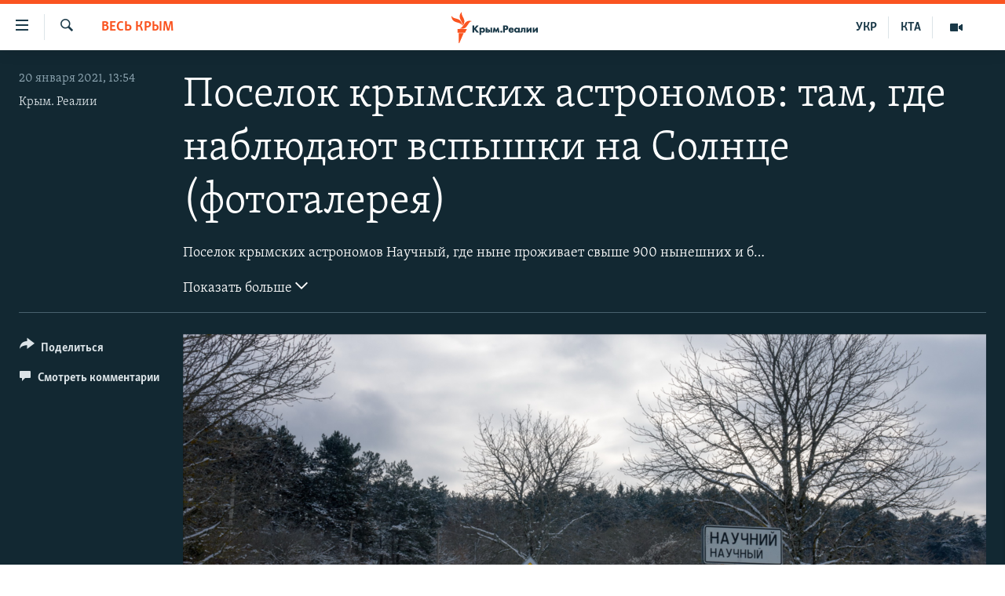

--- FILE ---
content_type: text/html; charset=utf-8
request_url: https://ru.krymr.com/a/video-poselok-krymskih-astronomov-nauchnoe/31053018.html
body_size: 15973
content:

<!DOCTYPE html>
<html lang="ru" dir="ltr" class="no-js">
<head>
<link href="/Content/responsive/RFE/ru-CRI/RFE-ru-CRI.css?&amp;av=0.0.0.0&amp;cb=370" rel="stylesheet"/>
<script src="https://tags.krymr.com/rferl-pangea/prod/utag.sync.js"></script> <script type='text/javascript' src='https://www.youtube.com/iframe_api' async></script>
<link rel="manifest" href="/manifest.json">
<script type="text/javascript">
//a general 'js' detection, must be on top level in <head>, due to CSS performance
document.documentElement.className = "js";
var cacheBuster = "370";
var appBaseUrl = "/";
var imgEnhancerBreakpoints = [0, 144, 256, 408, 650, 1023, 1597];
var isLoggingEnabled = false;
var isPreviewPage = false;
var isLivePreviewPage = false;
if (!isPreviewPage) {
window.RFE = window.RFE || {};
window.RFE.cacheEnabledByParam = window.location.href.indexOf('nocache=1') === -1;
const url = new URL(window.location.href);
const params = new URLSearchParams(url.search);
// Remove the 'nocache' parameter
params.delete('nocache');
// Update the URL without the 'nocache' parameter
url.search = params.toString();
window.history.replaceState(null, '', url.toString());
} else {
window.addEventListener('load', function() {
const links = window.document.links;
for (let i = 0; i < links.length; i++) {
links[i].href = '#';
links[i].target = '_self';
}
})
}
var pwaEnabled = true;
var swCacheDisabled;
</script>
<meta charset="utf-8" />
<title>Поселок крымских астрономов: там, где наблюдают вспышки на Солнце (фотогалерея)</title>
<meta name="description" content="Что происходит в Научном в январские дни – смотрите в нашей фотогалерее.&#160;" />
<meta name="keywords" content="Мультимедиа, ГЛАВНОЕ ЗА СУТКИ, Весь Крым, Бахчисарай, Симеиз, крымская астрофизическая обсерватория, астрономы, поселок Научный, Крымская обсерватория, телескоп крым, КрАО, обсерватория в крыму, световое загрязнение" />
<meta name="viewport" content="width=device-width, initial-scale=1.0" />
<meta http-equiv="X-UA-Compatible" content="IE=edge" />
<meta name="robots" content="max-image-preview:large"><meta name="msvalidate.01" content="06EF19F813911814478D52A8EAF58195" />
<meta name="yandex-verification" content="c6d6cc3982c8d473" />
<meta name="google-site-verification" content="iz1aMHZsBgjRN9F870HDdgr4VpDkfmIi7LiIZNcisUQ" />
<meta property="fb:pages" content="283941958441966" />
<link href="https://ru.krymr.com/a/video-poselok-krymskih-astronomov-nauchnoe/31053018.html" rel="canonical" />
<meta name="apple-mobile-web-app-title" content="Крым.Реалии" />
<meta name="apple-mobile-web-app-status-bar-style" content="black" />
<meta name="apple-itunes-app" content="app-id=1561597038, app-argument=//31053018.ltr" />
<meta content="Поселок крымских астрономов: там, где наблюдают за Солнцем" property="og:title" />
<meta content="Что происходит в Научном в январские дни – смотрите в нашей фотогалерее. " property="og:description" />
<meta content="article" property="og:type" />
<meta content="https://ru.krymr.com/a/video-poselok-krymskih-astronomov-nauchnoe/31053018.html" property="og:url" />
<meta content="Крым.Реалии" property="og:site_name" />
<meta content="https://www.facebook.com/krymrealii" property="article:publisher" />
<meta content="https://gdb.rferl.org/a5015355-9b53-4412-88cc-e8cfbc98d249_w1200_h630.jpg" property="og:image" />
<meta content="1200" property="og:image:width" />
<meta content="630" property="og:image:height" />
<meta content="582979245185328" property="fb:app_id" />
<meta content="Крым. Реалии" name="Author" />
<meta content="gallery" name="twitter:card" />
<meta content="@krymrealii" name="twitter:site" />
<meta content="https://gdb.rferl.org/a5015355-9b53-4412-88cc-e8cfbc98d249_w1200_h630.jpg" name="twitter:image" />
<meta content="Поселок крымских астрономов: там, где наблюдают за Солнцем" name="twitter:title" />
<meta content="Что происходит в Научном в январские дни – смотрите в нашей фотогалерее. " name="twitter:description" />
<link rel="amphtml" href="https://ru.krymr.com/amp/video-poselok-krymskih-astronomov-nauchnoe/31053018.html" />
<script type="application/ld+json">{"articleSection":"Весь Крым","isAccessibleForFree":true,"headline":"Поселок крымских астрономов: там, где наблюдают за Солнцем","inLanguage":"ru-CRI","keywords":"Мультимедиа, ГЛАВНОЕ ЗА СУТКИ, Весь Крым, Бахчисарай, Симеиз, крымская астрофизическая обсерватория, астрономы, поселок Научный, Крымская обсерватория, телескоп крым, КрАО, обсерватория в крыму, световое загрязнение","author":{"@type":"Person","url":"https://ru.krymr.com/author/крым-реалии/rbb_qm","description":"","image":{"@type":"ImageObject"},"name":"Крым. Реалии"},"datePublished":"2021-01-20 11:54:00Z","dateModified":"2021-01-20 12:08:11Z","publisher":{"logo":{"width":512,"height":220,"@type":"ImageObject","url":"https://ru.krymr.com/Content/responsive/RFE/ru-CRI/img/logo.png"},"@type":"NewsMediaOrganization","url":"https://ru.krymr.com","sameAs":["https://facebook.com/krymrealii","https://twitter.com/krymrealii","https://www.youtube.com/channel/UCTxc3zFdloSLhqPd6mfIMKA","https://www.instagram.com/krymrealii/","https://t.me/krymrealii","https://soundcloud.com/podcasts-krym-realii"],"name":"Крым.Реалии","alternateName":"Крым Реалии"},"@context":"https://schema.org","@type":"NewsArticle","mainEntityOfPage":"https://ru.krymr.com/a/video-poselok-krymskih-astronomov-nauchnoe/31053018.html","url":"https://ru.krymr.com/a/video-poselok-krymskih-astronomov-nauchnoe/31053018.html","description":"Что происходит в Научном в январские дни – смотрите в нашей фотогалерее. ","image":{"width":1080,"height":608,"@type":"ImageObject","url":"https://gdb.rferl.org/a5015355-9b53-4412-88cc-e8cfbc98d249_w1080_h608.jpg"},"name":"Поселок крымских астрономов: там, где наблюдают вспышки на Солнце (фотогалерея)"}</script>
<script src="/Scripts/responsive/infographics.b?v=dVbZ-Cza7s4UoO3BqYSZdbxQZVF4BOLP5EfYDs4kqEo1&amp;av=0.0.0.0&amp;cb=370"></script>
<script src="/Scripts/responsive/loader.b?v=Q26XNwrL6vJYKjqFQRDnx01Lk2pi1mRsuLEaVKMsvpA1&amp;av=0.0.0.0&amp;cb=370"></script>
<link rel="icon" type="image/svg+xml" href="/Content/responsive/RFE/img/webApp/favicon.svg" />
<link rel="alternate icon" href="/Content/responsive/RFE/img/webApp/favicon.ico" />
<link rel="mask-icon" color="#ea6903" href="/Content/responsive/RFE/img/webApp/favicon_safari.svg" />
<link rel="apple-touch-icon" sizes="152x152" href="/Content/responsive/RFE/img/webApp/ico-152x152.png" />
<link rel="apple-touch-icon" sizes="144x144" href="/Content/responsive/RFE/img/webApp/ico-144x144.png" />
<link rel="apple-touch-icon" sizes="114x114" href="/Content/responsive/RFE/img/webApp/ico-114x114.png" />
<link rel="apple-touch-icon" sizes="72x72" href="/Content/responsive/RFE/img/webApp/ico-72x72.png" />
<link rel="apple-touch-icon-precomposed" href="/Content/responsive/RFE/img/webApp/ico-57x57.png" />
<link rel="icon" sizes="192x192" href="/Content/responsive/RFE/img/webApp/ico-192x192.png" />
<link rel="icon" sizes="128x128" href="/Content/responsive/RFE/img/webApp/ico-128x128.png" />
<meta name="msapplication-TileColor" content="#ffffff" />
<meta name="msapplication-TileImage" content="/Content/responsive/RFE/img/webApp/ico-144x144.png" />
<link rel="preload" href="/Content/responsive/fonts/Skolar-Lt_Cyrl_v2.4.woff" type="font/woff" as="font" crossorigin="anonymous" />
<link rel="alternate" type="application/rss+xml" title="RFE/RL - Top Stories [RSS]" href="/api/" />
<link rel="sitemap" type="application/rss+xml" href="/sitemap.xml" />
</head>
<body class=" nav-no-loaded cc_theme pg-media pg-photoblog js-category-to-nav nojs-images ">
<script type="text/javascript" >
var analyticsData = {url:"https://ru.krymr.com/a/video-poselok-krymskih-astronomov-nauchnoe/31053018.html",property_id:"507",article_uid:"31053018",page_title:"Поселок крымских астрономов: там, где наблюдают вспышки на Солнце (фотогалерея)",page_type:"photo gallery",content_type:"photo",subcontent_type:"photo gallery",last_modified:"2021-01-20 12:08:11Z",pub_datetime:"2021-01-20 11:54:00Z",pub_year:"2021",pub_month:"01",pub_day:"20",pub_hour:"11",pub_weekday:"Wednesday",section:"весь крым",english_section:"all-crimea",byline:"Крым. Реалии",categories:"multimedia,glavnoe-za-sutki-zone,all-crimea",tags:"бахчисарай;симеиз;крымская астрофизическая обсерватория;астрономы;поселок научный;крымская обсерватория;телескоп крым;крао;обсерватория в крыму;световое загрязнение",domain:"ru.krymr.com",language:"Russian",language_service:"RFERL Crimea",platform:"web",copied:"no",copied_article:"",copied_title:"",runs_js:"Yes",cms_release:"8.44.0.0.370",enviro_type:"prod",slug:"video-poselok-krymskih-astronomov-nauchnoe",entity:"RFE",short_language_service:"CRI",platform_short:"W",page_name:"Поселок крымских астрономов: там, где наблюдают вспышки на Солнце (фотогалерея)"};
</script>
<noscript><iframe src="https://www.googletagmanager.com/ns.html?id=GTM-WXZBPZ" height="0" width="0" style="display:none;visibility:hidden"></iframe></noscript><script type="text/javascript" data-cookiecategory="analytics">
var gtmEventObject = Object.assign({}, analyticsData, {event: 'page_meta_ready'});window.dataLayer = window.dataLayer || [];window.dataLayer.push(gtmEventObject);
if (top.location === self.location) { //if not inside of an IFrame
var renderGtm = "true";
if (renderGtm === "true") {
(function(w,d,s,l,i){w[l]=w[l]||[];w[l].push({'gtm.start':new Date().getTime(),event:'gtm.js'});var f=d.getElementsByTagName(s)[0],j=d.createElement(s),dl=l!='dataLayer'?'&l='+l:'';j.async=true;j.src='//www.googletagmanager.com/gtm.js?id='+i+dl;f.parentNode.insertBefore(j,f);})(window,document,'script','dataLayer','GTM-WXZBPZ');
}
}
</script>
<!--Analytics tag js version start-->
<script type="text/javascript" data-cookiecategory="analytics">
var utag_data = Object.assign({}, analyticsData, {});
if(typeof(TealiumTagFrom)==='function' && typeof(TealiumTagSearchKeyword)==='function') {
var utag_from=TealiumTagFrom();var utag_searchKeyword=TealiumTagSearchKeyword();
if(utag_searchKeyword!=null && utag_searchKeyword!=='' && utag_data["search_keyword"]==null) utag_data["search_keyword"]=utag_searchKeyword;if(utag_from!=null && utag_from!=='') utag_data["from"]=TealiumTagFrom();}
if(window.top!== window.self&&utag_data.page_type==="snippet"){utag_data.page_type = 'iframe';}
try{if(window.top!==window.self&&window.self.location.hostname===window.top.location.hostname){utag_data.platform = 'self-embed';utag_data.platform_short = 'se';}}catch(e){if(window.top!==window.self&&window.self.location.search.includes("platformType=self-embed")){utag_data.platform = 'cross-promo';utag_data.platform_short = 'cp';}}
(function(a,b,c,d){ a="https://tags.krymr.com/rferl-pangea/prod/utag.js"; b=document;c="script";d=b.createElement(c);d.src=a;d.type="text/java"+c;d.async=true; a=b.getElementsByTagName(c)[0];a.parentNode.insertBefore(d,a); })();
</script>
<!--Analytics tag js version end-->
<!-- Analytics tag management NoScript -->
<noscript>
<img style="position: absolute; border: none;" src="https://ssc.krymr.com/b/ss/bbgprod,bbgentityrferl/1/G.4--NS/470672253?pageName=rfe%3acri%3aw%3aphoto%20gallery%3a%d0%9f%d0%be%d1%81%d0%b5%d0%bb%d0%be%d0%ba%20%d0%ba%d1%80%d1%8b%d0%bc%d1%81%d0%ba%d0%b8%d1%85%20%d0%b0%d1%81%d1%82%d1%80%d0%be%d0%bd%d0%be%d0%bc%d0%be%d0%b2%3a%20%d1%82%d0%b0%d0%bc%2c%20%d0%b3%d0%b4%d0%b5%20%d0%bd%d0%b0%d0%b1%d0%bb%d1%8e%d0%b4%d0%b0%d1%8e%d1%82%20%d0%b2%d1%81%d0%bf%d1%8b%d1%88%d0%ba%d0%b8%20%d0%bd%d0%b0%20%d0%a1%d0%be%d0%bb%d0%bd%d1%86%d0%b5%20%28%d1%84%d0%be%d1%82%d0%be%d0%b3%d0%b0%d0%bb%d0%b5%d1%80%d0%b5%d1%8f%29&amp;c6=%d0%9f%d0%be%d1%81%d0%b5%d0%bb%d0%be%d0%ba%20%d0%ba%d1%80%d1%8b%d0%bc%d1%81%d0%ba%d0%b8%d1%85%20%d0%b0%d1%81%d1%82%d1%80%d0%be%d0%bd%d0%be%d0%bc%d0%be%d0%b2%3a%20%d1%82%d0%b0%d0%bc%2c%20%d0%b3%d0%b4%d0%b5%20%d0%bd%d0%b0%d0%b1%d0%bb%d1%8e%d0%b4%d0%b0%d1%8e%d1%82%20%d0%b2%d1%81%d0%bf%d1%8b%d1%88%d0%ba%d0%b8%20%d0%bd%d0%b0%20%d0%a1%d0%be%d0%bb%d0%bd%d1%86%d0%b5%20%28%d1%84%d0%be%d1%82%d0%be%d0%b3%d0%b0%d0%bb%d0%b5%d1%80%d0%b5%d1%8f%29&amp;v36=8.44.0.0.370&amp;v6=D=c6&amp;g=https%3a%2f%2fru.krymr.com%2fa%2fvideo-poselok-krymskih-astronomov-nauchnoe%2f31053018.html&amp;c1=D=g&amp;v1=D=g&amp;events=event1&amp;c16=rferl%20crimea&amp;v16=D=c16&amp;c5=all-crimea&amp;v5=D=c5&amp;ch=%d0%92%d0%b5%d1%81%d1%8c%20%d0%9a%d1%80%d1%8b%d0%bc&amp;c15=russian&amp;v15=D=c15&amp;c4=photo&amp;v4=D=c4&amp;c14=31053018&amp;v14=D=c14&amp;v20=no&amp;c17=web&amp;v17=D=c17&amp;mcorgid=518abc7455e462b97f000101%40adobeorg&amp;server=ru.krymr.com&amp;pageType=D=c4&amp;ns=bbg&amp;v29=D=server&amp;v25=rfe&amp;v30=507&amp;v105=D=User-Agent " alt="analytics" width="1" height="1" /></noscript>
<!-- End of Analytics tag management NoScript -->
<!--*** Accessibility links - For ScreenReaders only ***-->
<section>
<div class="sr-only">
<h2>Доступность ссылки</h2>
<ul>
<li><a href="#content" data-disable-smooth-scroll="1">Вернуться к основному содержанию</a></li>
<li><a href="#navigation" data-disable-smooth-scroll="1">Вернутся к главной навигации</a></li>
<li><a href="#txtHeaderSearch" data-disable-smooth-scroll="1">Вернутся к поиску</a></li>
</ul>
</div>
</section>
<div dir="ltr">
<div id="page">
<aside>
<div class="c-lightbox overlay-modal">
<div class="c-lightbox__intro">
<h2 class="c-lightbox__intro-title"></h2>
<button class="btn btn--rounded c-lightbox__btn c-lightbox__intro-next" title="Следующий">
<span class="ico ico--rounded ico-chevron-forward"></span>
<span class="sr-only">Следующий</span>
</button>
</div>
<div class="c-lightbox__nav">
<button class="btn btn--rounded c-lightbox__btn c-lightbox__btn--close" title="Закрыть">
<span class="ico ico--rounded ico-close"></span>
<span class="sr-only">Закрыть</span>
</button>
<button class="btn btn--rounded c-lightbox__btn c-lightbox__btn--prev" title="Предыдущий">
<span class="ico ico--rounded ico-chevron-backward"></span>
<span class="sr-only">Предыдущий</span>
</button>
<button class="btn btn--rounded c-lightbox__btn c-lightbox__btn--next" title="Следующий">
<span class="ico ico--rounded ico-chevron-forward"></span>
<span class="sr-only">Следующий</span>
</button>
</div>
<div class="c-lightbox__content-wrap">
<figure class="c-lightbox__content">
<span class="c-spinner c-spinner--lightbox">
<img src="/Content/responsive/img/player-spinner.png"
alt="пожалуйста, подождите"
title="пожалуйста, подождите" />
</span>
<div class="c-lightbox__img">
<div class="thumb">
<img src="" alt="" />
</div>
</div>
<figcaption>
<div class="c-lightbox__info c-lightbox__info--foot">
<span class="c-lightbox__counter"></span>
<span class="caption c-lightbox__caption"></span>
</div>
</figcaption>
</figure>
</div>
<div class="hidden">
<div class="content-advisory__box content-advisory__box--lightbox">
<span class="content-advisory__box-text">Это фото содержит потенциально неприемлемые материалы, которые могут показаться людям неприятными или оскорбительными.</span>
<button class="btn btn--transparent content-advisory__box-btn m-t-md" value="text" type="button">
<span class="btn__text">
Нажмите, чтобы открыть
</span>
</button>
</div>
</div>
</div>
<div class="print-dialogue">
<div class="container">
<h3 class="print-dialogue__title section-head">Print Options:</h3>
<div class="print-dialogue__opts">
<ul class="print-dialogue__opt-group">
<li class="form__group form__group--checkbox">
<input class="form__check " id="checkboxImages" name="checkboxImages" type="checkbox" checked="checked" />
<label for="checkboxImages" class="form__label m-t-md">Images</label>
</li>
<li class="form__group form__group--checkbox">
<input class="form__check " id="checkboxMultimedia" name="checkboxMultimedia" type="checkbox" checked="checked" />
<label for="checkboxMultimedia" class="form__label m-t-md">Multimedia</label>
</li>
</ul>
<ul class="print-dialogue__opt-group">
<li class="form__group form__group--checkbox">
<input class="form__check " id="checkboxEmbedded" name="checkboxEmbedded" type="checkbox" checked="checked" />
<label for="checkboxEmbedded" class="form__label m-t-md">Embedded Content</label>
</li>
<li class="form__group form__group--checkbox">
<input class="form__check " id="checkboxComments" name="checkboxComments" type="checkbox" />
<label for="checkboxComments" class="form__label m-t-md"> Comments</label>
</li>
</ul>
</div>
<div class="print-dialogue__buttons">
<button class="btn btn--secondary close-button" type="button" title="Отменить">
<span class="btn__text ">Отменить</span>
</button>
<button class="btn btn-cust-print m-l-sm" type="button" title="Печать">
<span class="btn__text ">Печать</span>
</button>
</div>
</div>
</div>
<div class="ctc-message pos-fix">
<div class="ctc-message__inner">Ссылка скопирована!</div>
</div>
</aside>
<div class="hdr-20 hdr-20--big">
<div class="hdr-20__inner">
<div class="hdr-20__max pos-rel">
<div class="hdr-20__side hdr-20__side--primary d-flex">
<label data-for="main-menu-ctrl" data-switcher-trigger="true" data-switch-target="main-menu-ctrl" class="burger hdr-trigger pos-rel trans-trigger" data-trans-evt="click" data-trans-id="menu">
<span class="ico ico-close hdr-trigger__ico hdr-trigger__ico--close burger__ico burger__ico--close"></span>
<span class="ico ico-menu hdr-trigger__ico hdr-trigger__ico--open burger__ico burger__ico--open"></span>
</label>
<div class="menu-pnl pos-fix trans-target" data-switch-target="main-menu-ctrl" data-trans-id="menu">
<div class="menu-pnl__inner">
<nav class="main-nav menu-pnl__item menu-pnl__item--first">
<ul class="main-nav__list accordeon" data-analytics-tales="false" data-promo-name="link" data-location-name="nav,secnav">
<li class="main-nav__item">
<a class="main-nav__item-name main-nav__item-name--link" href="/p/6186.html" title="НОВОСТИ" data-item-name="news" >НОВОСТИ</a>
</li>
<li class="main-nav__item accordeon__item" data-switch-target="menu-item-4564">
<label class="main-nav__item-name main-nav__item-name--label accordeon__control-label" data-switcher-trigger="true" data-for="menu-item-4564">
СПЕЦПРОЕКТЫ
<span class="ico ico-chevron-down main-nav__chev"></span>
</label>
<div class="main-nav__sub-list">
<a class="main-nav__item-name main-nav__item-name--link main-nav__item-name--sub" href="https://ru.krymr.com/a/gruz-200-krym/33244443.html" title="Груз 200" >Груз 200</a>
<a class="main-nav__item-name main-nav__item-name--link main-nav__item-name--sub" href="https://www.radiosvoboda.org/a/crimea-military-bases-map/32397787.html?lang=ru" title="Карта военных объектов Крыма" >Карта военных объектов Крыма</a>
<a class="main-nav__item-name main-nav__item-name--link main-nav__item-name--sub" href="https://ru.krymr.com/p/10606.html" title="11 лет оккупации крыма. 11 историй сопротивления" >11 лет оккупации крыма. 11 историй сопротивления</a>
</div>
</li>
<li class="main-nav__item">
<a class="main-nav__item-name main-nav__item-name--link" href="/z/22224" title="ВОДА" data-item-name="crimea-water" >ВОДА</a>
</li>
<li class="main-nav__item">
<a class="main-nav__item-name main-nav__item-name--link" href="/p/7213.html" title="ИСТОРИЯ" data-item-name="history-crimea" >ИСТОРИЯ</a>
</li>
<li class="main-nav__item accordeon__item" data-switch-target="menu-item-1460">
<label class="main-nav__item-name main-nav__item-name--label accordeon__control-label" data-switcher-trigger="true" data-for="menu-item-1460">
ЕЩЕ
<span class="ico ico-chevron-down main-nav__chev"></span>
</label>
<div class="main-nav__sub-list">
<a class="main-nav__item-name main-nav__item-name--link main-nav__item-name--sub" href="/z/20287" title="Интерактив" data-item-name="v_detalyah" >Интерактив</a>
<a class="main-nav__item-name main-nav__item-name--link main-nav__item-name--sub" href="/z/19990" title="Инфографика" data-item-name="inphographics" >Инфографика</a>
<a class="main-nav__item-name main-nav__item-name--link main-nav__item-name--sub" href="https://ru.krymr.com/z/20127" title="Телепроект Крым.Реалии" >Телепроект Крым.Реалии</a>
<a class="main-nav__item-name main-nav__item-name--link main-nav__item-name--sub" href="/z/17360" title="Советы правозащитников" data-item-name="human-rights-advise" >Советы правозащитников</a>
<a class="main-nav__item-name main-nav__item-name--link main-nav__item-name--sub" href="/z/19746" title="Пропавшие без вести" data-item-name="crimea-missing" >Пропавшие без вести</a>
<a class="main-nav__item-name main-nav__item-name--link main-nav__item-name--sub" href="/a/28146624.html" title="Победителей не судят?" >Победителей не судят?</a>
<a class="main-nav__item-name main-nav__item-name--link main-nav__item-name--sub" href="/a/27575494.html" title="Крым.Непокоренный" >Крым.Непокоренный</a>
<a class="main-nav__item-name main-nav__item-name--link main-nav__item-name--sub" href="/z/17510" title="Elifbe" data-item-name="elifbe-ru" >Elifbe</a>
<a class="main-nav__item-name main-nav__item-name--link main-nav__item-name--sub" href="/z/17000" title="Украинская проблема Крыма" data-item-name="ukrainian-problems-ru" >Украинская проблема Крыма</a>
</div>
</li>
<li class="main-nav__item">
<a class="main-nav__item-name main-nav__item-name--link" href="https://www.radiosvoboda.org" title="Радіо Свобода" target="_blank" rel="noopener">Радіо Свобода</a>
</li>
<li class="main-nav__item">
<a class="main-nav__item-name main-nav__item-name--link" href="/p/8517.html" title="Как обойти блокировку" data-item-name="block" >Как обойти блокировку</a>
</li>
</ul>
</nav>
<div class="menu-pnl__item">
<a href="https://ua.krymr.com" class="menu-pnl__item-link" alt="Українською">Українською</a>
<a href="https://ktat.krymr.com" class="menu-pnl__item-link" alt="Qırımtatar">Qırımtatar</a>
</div>
<div class="menu-pnl__item menu-pnl__item--social">
<h5 class="menu-pnl__sub-head">Присоединяйтесь!</h5>
<a href="https://facebook.com/krymrealii" title="Мы в Facebook" data-analytics-text="follow_on_facebook" class="btn btn--rounded btn--social-inverted menu-pnl__btn js-social-btn btn-facebook" target="_blank" rel="noopener">
<span class="ico ico-facebook-alt ico--rounded"></span>
</a>
<a href="https://twitter.com/krymrealii" title="Мы в Twitter" data-analytics-text="follow_on_twitter" class="btn btn--rounded btn--social-inverted menu-pnl__btn js-social-btn btn-twitter" target="_blank" rel="noopener">
<span class="ico ico-twitter ico--rounded"></span>
</a>
<a href="https://www.youtube.com/channel/UCTxc3zFdloSLhqPd6mfIMKA" title="Присоединяйтесь в Youtube" data-analytics-text="follow_on_youtube" class="btn btn--rounded btn--social-inverted menu-pnl__btn js-social-btn btn-youtube" target="_blank" rel="noopener">
<span class="ico ico-youtube ico--rounded"></span>
</a>
<a href="https://www.instagram.com/krymrealii/" title="Крым.Реалии в Instagram" data-analytics-text="follow_on_instagram" class="btn btn--rounded btn--social-inverted menu-pnl__btn js-social-btn btn-instagram" target="_blank" rel="noopener">
<span class="ico ico-instagram ico--rounded"></span>
</a>
<a href="https://news.google.com/publications/CAAqBwgKMPmikQsw1uilAw" title="Follow us on Google News" data-analytics-text="follow_on_google_news" class="btn btn--rounded btn--social-inverted menu-pnl__btn js-social-btn btn-g-news" target="_blank" rel="noopener">
<span class="ico ico-google-news ico--rounded"></span>
</a>
<a href="https://t.me/krymrealii" title="Мы в Telegram" data-analytics-text="follow_on_telegram" class="btn btn--rounded btn--social-inverted menu-pnl__btn js-social-btn btn-telegram" target="_blank" rel="noopener">
<span class="ico ico-telegram ico--rounded"></span>
</a>
</div>
<div class="menu-pnl__item">
<a href="/navigation/allsites" class="menu-pnl__item-link">
<span class="ico ico-languages "></span>
Все сайты RFE/RL
</a>
</div>
</div>
</div>
<label data-for="top-search-ctrl" data-switcher-trigger="true" data-switch-target="top-search-ctrl" class="top-srch-trigger hdr-trigger">
<span class="ico ico-close hdr-trigger__ico hdr-trigger__ico--close top-srch-trigger__ico top-srch-trigger__ico--close"></span>
<span class="ico ico-search hdr-trigger__ico hdr-trigger__ico--open top-srch-trigger__ico top-srch-trigger__ico--open"></span>
</label>
<div class="srch-top srch-top--in-header" data-switch-target="top-search-ctrl">
<div class="container">
<form action="/s" class="srch-top__form srch-top__form--in-header" id="form-topSearchHeader" method="get" role="search"><label for="txtHeaderSearch" class="sr-only">Искать</label>
<input type="text" id="txtHeaderSearch" name="k" placeholder="текст для поиска..." accesskey="s" value="" class="srch-top__input analyticstag-event" onkeydown="if (event.keyCode === 13) { FireAnalyticsTagEventOnSearch('search', $dom.get('#txtHeaderSearch')[0].value) }" />
<button title="Искать" type="submit" class="btn btn--top-srch analyticstag-event" onclick="FireAnalyticsTagEventOnSearch('search', $dom.get('#txtHeaderSearch')[0].value) ">
<span class="ico ico-search"></span>
</button></form>
</div>
</div>
<a href="/" class="main-logo-link">
<img src="/Content/responsive/RFE/ru-CRI/img/logo-compact.svg" class="main-logo main-logo--comp" alt="site logo">
<img src="/Content/responsive/RFE/ru-CRI/img/logo.svg" class="main-logo main-logo--big" alt="site logo">
</a>
</div>
<div class="hdr-20__side hdr-20__side--secondary d-flex">
<a href="/z/16909" title="Мультимедиа" class="hdr-20__secondary-item" data-item-name="video">
<span class="ico ico-video hdr-20__secondary-icon"></span>
</a>
<a href="https://ktat.krymr.com/" title="КТА" class="hdr-20__secondary-item hdr-20__secondary-item--lang" data-item-name="satellite">
КТА
</a>
<a href="https://ua.krymr.com/" title="УКР" class="hdr-20__secondary-item hdr-20__secondary-item--lang" data-item-name="satellite">
УКР
</a>
<a href="/s" title="Искать" class="hdr-20__secondary-item hdr-20__secondary-item--search" data-item-name="search">
<span class="ico ico-search hdr-20__secondary-icon hdr-20__secondary-icon--search"></span>
</a>
<div class="srch-bottom">
<form action="/s" class="srch-bottom__form d-flex" id="form-bottomSearch" method="get" role="search"><label for="txtSearch" class="sr-only">Искать</label>
<input type="search" id="txtSearch" name="k" placeholder="текст для поиска..." accesskey="s" value="" class="srch-bottom__input analyticstag-event" onkeydown="if (event.keyCode === 13) { FireAnalyticsTagEventOnSearch('search', $dom.get('#txtSearch')[0].value) }" />
<button title="Искать" type="submit" class="btn btn--bottom-srch analyticstag-event" onclick="FireAnalyticsTagEventOnSearch('search', $dom.get('#txtSearch')[0].value) ">
<span class="ico ico-search"></span>
</button></form>
</div>
</div>
<img src="/Content/responsive/RFE/ru-CRI/img/logo-print.gif" class="logo-print" alt="site logo">
<img src="/Content/responsive/RFE/ru-CRI/img/logo-print_color.png" class="logo-print logo-print--color" alt="site logo">
</div>
</div>
</div>
<script>
if (document.body.className.indexOf('pg-home') > -1) {
var nav2In = document.querySelector('.hdr-20__inner');
var nav2Sec = document.querySelector('.hdr-20__side--secondary');
var secStyle = window.getComputedStyle(nav2Sec);
if (nav2In && window.pageYOffset < 150 && secStyle['position'] !== 'fixed') {
nav2In.classList.add('hdr-20__inner--big')
}
}
</script>
<div class="c-hlights c-hlights--breaking c-hlights--no-item" data-hlight-display="mobile,desktop">
<div class="c-hlights__wrap container p-0">
<div class="c-hlights__nav">
<a role="button" href="#" title="Предыдущий">
<span class="ico ico-chevron-backward m-0"></span>
<span class="sr-only">Предыдущий</span>
</a>
<a role="button" href="#" title="Следующий">
<span class="ico ico-chevron-forward m-0"></span>
<span class="sr-only">Следующий</span>
</a>
</div>
<span class="c-hlights__label">
<span class="">Новость часа</span>
<span class="switcher-trigger">
<label data-for="more-less-1" data-switcher-trigger="true" class="switcher-trigger__label switcher-trigger__label--more p-b-0" title="Показать больше">
<span class="ico ico-chevron-down"></span>
</label>
<label data-for="more-less-1" data-switcher-trigger="true" class="switcher-trigger__label switcher-trigger__label--less p-b-0" title="Скрыть">
<span class="ico ico-chevron-up"></span>
</label>
</span>
</span>
<ul class="c-hlights__items switcher-target" data-switch-target="more-less-1">
</ul>
</div>
</div> <div id="content">
<div class="media-container">
<div class="container">
<div class="hdr-container row">
<div class="col-category col-xs-12 col-md-2 pull-left"> <div class="category js-category">
<a class="" href="/z/21344">Весь Крым</a> </div>
</div><div class="col-title col-xs-12 col-md-10 pull-right"> <h1 class="">
Поселок крымских астрономов: там, где наблюдают вспышки на Солнце (фотогалерея)
</h1>
</div><div class="col-publishing-details col-xs-12 col-sm-12 col-md-2 pull-left"> <div class="publishing-details ">
<div class="published">
<span class="date" >
<time pubdate="pubdate" datetime="2021-01-20T13:54:00+02:00">
20 января 2021, 13:54
</time>
</span>
</div>
<div class="links">
<ul class="links__list links__list--column">
<li class="links__item">
<a class="links__item-link" href="/author/крым-реалии/rbb_qm" title="Крым. Реалии">Крым. Реалии</a>
</li>
</ul>
</div>
</div>
</div><div class="col-title col-xs-12 col-md-10 pull-right content-offset"> <div id="article-content">
<div class="wsw switcher-target switcher-target--inline" data-switch-target="more-less-31053018">
Поселок крымских астрономов Научный, где ныне проживает свыше 900 нынешних и бывших сотрудников Крымской астрофизической обсерватории (КрАО), а также членов их семей, начали строить на южном склоне живописного плато Сель-Бухра в Бахчисарайском районе в 1957 году. Это около 600 метров над уровнем моря, в окружении девственных крымских лесов. Изначально функция здешней флоры – блокировать постороннюю засветку, поглощать пыль и снижать турбуленцию и силу ветра.<br />
<br />
Крымская астрофизическая обсерватория – это уникальный объект. Она была основана в начале XX века возле поселка Симеиз на горе Кошка как частная обсерватория состоятельного любителя астрономии Николая Мальцова. В 1926 году на Кошке был установлен метровый английский рефлектор.<br />
<br />
Вторая мировая война практически полностью уничтожила обсерваторию. В июне 1945 года правительство СССР приняло решение ее восстановить, но уже на лесистом плато близ Бахчисарая, где астроклимат больше подходит для установки крупных телескопов.<br />
<br />
Структурные подразделения обсерватории – отделы физики звезд, Солнца и малых тел, внегалактических исследований, радиоастрономии и геодинамики. КрАО располагает 12 различными телескопами.<br />
<br />
В 2019 году в российском издании «Проект» появилась информация о том, что в связи с развитием инфраструктуры крымских городов и сел, сопровождающимся количественным и качественным ростом уличного и внеуличного ночного освещения населенных пунктов, создается ночная засветка неба или так называемое световое загрязнение. И поэтому КрАО ожидает судьба Пулковской обсерватории, которая в связи с засветкой от Санкт-Петербурга уже утратила свою функциональность для оптических наблюдений.<br />
<br />
Что происходит в Научном в январские дни – смотрите в нашей фотогалерее. <br />
</div>
<div class="switcher-trigger ">
<label data-for="more-less-31053018" data-switcher-trigger="true" class="switcher-trigger__label switcher-trigger__label--more" title="Показать больше">
Показать больше
<span class="ico ico-chevron-down"></span>
</label>
<label data-for="more-less-31053018" data-switcher-trigger="true" class="switcher-trigger__label switcher-trigger__label--less" title="Скрыть">
Скрыть
<span class="ico ico-chevron-up"></span>
</label>
</div>
</div>
</div><div class="col-lg-12 separator"> <div class="separator">
<hr class="title-line" />
</div>
</div>
<div class="col-multimedia col-xs-12 col-md-10 pull-right">
<div id="galleryItems">
<figure class="media-pholder gallery-item js-media-expand">
<div class="img-wrap img-wrap--gallery">
<div class="thumb">
<img src="https://gdb.rferl.org/53cf4d8c-e726-43e8-985c-d6b279a610aa_w1024_q10_s.png" alt="Дорожный знак на единственной автодороге к Научному после аннексии полуострова Россией не меняли&amp;nbsp;" class="img-wrap--gallery" />
</div>
</div>
<figcaption>
<div class="img-desc img-desc--inverted d-flex">
<span class="img-number">1</span>
<span class="caption caption--inverted">Дорожный знак на единственной автодороге к Научному после аннексии полуострова Россией не меняли&nbsp;</span>
</div>
</figcaption>
</figure>
<figure class="media-pholder gallery-item js-media-expand">
<div class="img-wrap img-wrap--gallery">
<div class="thumb">
<img src="https://gdb.rferl.org/e10e3eb0-abb3-448f-9617-fd76441f3135_w1024_q10_s.png" alt="Вчерашнее богослужение по случаю Богоявления для местных прихожан провели не на территории самого поселка, а рядом, с обратной стороны от проходной" class="img-wrap--gallery" />
</div>
</div>
<figcaption>
<div class="img-desc img-desc--inverted d-flex">
<span class="img-number">2</span>
<span class="caption caption--inverted">Вчерашнее богослужение по случаю Богоявления для местных прихожан провели не на территории самого поселка, а рядом, с обратной стороны от проходной</span>
</div>
</figcaption>
</figure>
<figure class="media-pholder gallery-item js-media-expand">
<div class="img-wrap img-wrap--gallery">
<div class="thumb">
<img src="https://gdb.rferl.org/54e078fe-3113-420d-b0cf-c54489e3630c_w1024_q10_s.jpg" alt="У главного здания КрАО&amp;nbsp;" class="img-wrap--gallery" />
</div>
</div>
<figcaption>
<div class="img-desc img-desc--inverted d-flex">
<span class="img-number">3</span>
<span class="caption caption--inverted">У главного здания КрАО&nbsp;</span>
</div>
</figcaption>
</figure>
<figure class="media-pholder gallery-item js-media-expand">
<div class="img-wrap img-wrap--gallery">
<div class="thumb">
<img src="https://gdb.rferl.org/d66ed8af-c3fb-4909-ba0e-9fac219f5973_w1024_q10_s.jpg" alt="Утреннее зимнее солнце пробивается сквозь стволы хвойных деревьев парка&amp;nbsp;" class="img-wrap--gallery" />
</div>
</div>
<figcaption>
<div class="img-desc img-desc--inverted d-flex">
<span class="img-number">4</span>
<span class="caption caption--inverted">Утреннее зимнее солнце пробивается сквозь стволы хвойных деревьев парка&nbsp;</span>
</div>
</figcaption>
</figure>
<figure class="media-pholder gallery-item js-media-expand">
<div class="img-wrap img-wrap--gallery">
<div class="thumb">
<img src="https://gdb.rferl.org/d1a818ba-fa80-4356-9be4-c9d43dd26028_w1024_q10_s.jpg" alt="Воспитательница поселкового детсада вывела детей на прогулку на свежем, морозном воздухе" class="img-wrap--gallery" />
</div>
</div>
<figcaption>
<div class="img-desc img-desc--inverted d-flex">
<span class="img-number">5</span>
<span class="caption caption--inverted">Воспитательница поселкового детсада вывела детей на прогулку на свежем, морозном воздухе</span>
</div>
</figcaption>
</figure>
<figure class="media-pholder gallery-item js-media-expand">
<div class="img-wrap img-wrap--gallery">
<div class="thumb">
<img src="https://gdb.rferl.org/3d253075-c7c2-4fe3-8194-a74b90965319_w1024_q10_s.jpg" alt="Башни телескопов, словно гигантские грибы на фоне неба и деревьев" class="img-wrap--gallery" />
</div>
</div>
<figcaption>
<div class="img-desc img-desc--inverted d-flex">
<span class="img-number">6</span>
<span class="caption caption--inverted">Башни телескопов, словно гигантские грибы на фоне неба и деревьев</span>
</div>
</figcaption>
</figure>
<figure class="media-pholder gallery-item js-media-expand">
<div class="img-wrap img-wrap--gallery">
<div class="thumb">
<img src="https://gdb.rferl.org/8019763e-4cea-4658-b6a8-1d1eec4bfa8b_w1024_q10_s.jpg" alt="" class="img-wrap--gallery" />
</div>
</div>
<figcaption>
<div class="img-desc img-desc--inverted d-flex">
<span class="img-number">7</span>
<span class="caption caption--inverted"></span>
</div>
</figcaption>
</figure>
<figure class="media-pholder gallery-item js-media-expand">
<div class="img-wrap img-wrap--gallery">
<div class="thumb">
<img src="https://gdb.rferl.org/f028c791-027a-4ffd-aa38-49f8d9bca38b_w1024_q10_s.jpg" alt="Башенный солнечный телескоп БСТ-2 создан в 70-е годы прошлого века. С его помощью проводят ежедневные измерения максимальной напряженности магнитных полей всех пятен на диске Солнца, получают спектр вспышек на нем, корональных дыр и тому подобное" class="img-wrap--gallery" />
</div>
</div>
<figcaption>
<div class="img-desc img-desc--inverted d-flex">
<span class="img-number">8</span>
<span class="caption caption--inverted">Башенный солнечный телескоп БСТ-2 создан в 70-е годы прошлого века. С его помощью проводят ежедневные измерения максимальной напряженности магнитных полей всех пятен на диске Солнца, получают спектр вспышек на нем, корональных дыр и тому подобное</span>
</div>
</figcaption>
</figure>
<figure class="media-pholder gallery-item js-media-expand">
<div class="img-wrap img-wrap--gallery">
<div class="thumb">
<img src="https://gdb.rferl.org/f946726c-9423-4a64-86cf-499c8a9dc746_w1024_q10_s.jpg" alt="Похоже, научный сотрудник обсерватории как раз проводит одно из таких измерений" class="img-wrap--gallery" />
</div>
</div>
<figcaption>
<div class="img-desc img-desc--inverted d-flex">
<span class="img-number">9</span>
<span class="caption caption--inverted">Похоже, научный сотрудник обсерватории как раз проводит одно из таких измерений</span>
</div>
</figcaption>
</figure>
<figure class="media-pholder gallery-item js-media-expand">
<div class="img-wrap img-wrap--gallery">
<div class="thumb">
<img src="https://gdb.rferl.org/a5015355-9b53-4412-88cc-e8cfbc98d249_w1024_q10_s.jpg" alt="Главный объект КрАО &amp;ndash; зеркальный телескоп имени академика Григория Шайна. Шайн &amp;ndash; первый директор КрАО" class="img-wrap--gallery" />
</div>
</div>
<figcaption>
<div class="img-desc img-desc--inverted d-flex">
<span class="img-number">10</span>
<span class="caption caption--inverted">Главный объект КрАО &ndash; зеркальный телескоп имени академика Григория Шайна. Шайн &ndash; первый директор КрАО</span>
</div>
</figcaption>
</figure>
<figure class="media-pholder gallery-item js-media-expand">
<div class="img-wrap img-wrap--gallery">
<div class="thumb">
<img src="https://gdb.rferl.org/86916aaf-a996-4dc6-96e1-e6c29b6c30cb_w1024_q10_s.jpg" alt="На макушке башни телескопа измеряют скорость и направление ветра" class="img-wrap--gallery" />
</div>
</div>
<figcaption>
<div class="img-desc img-desc--inverted d-flex">
<span class="img-number">11</span>
<span class="caption caption--inverted">На макушке башни телескопа измеряют скорость и направление ветра</span>
</div>
</figcaption>
</figure>
<figure class="media-pholder gallery-item js-media-expand">
<div class="img-wrap img-wrap--gallery">
<div class="thumb">
<img src="https://gdb.rferl.org/c03772a5-3c15-4f2d-a4d1-a8dc306fb561_w1024_q10_s.jpg" alt="В Научном обременены не только наблюдениями за вспышками на Солнце, но и более приземленными делами&amp;nbsp;" class="img-wrap--gallery" />
</div>
</div>
<figcaption>
<div class="img-desc img-desc--inverted d-flex">
<span class="img-number">12</span>
<span class="caption caption--inverted">В Научном обременены не только наблюдениями за вспышками на Солнце, но и более приземленными делами&nbsp;</span>
</div>
</figcaption>
</figure>
<figure class="media-pholder gallery-item js-media-expand">
<div class="img-wrap img-wrap--gallery">
<div class="thumb">
<img src="https://gdb.rferl.org/cb4c37e1-764e-4b5c-8eed-a7c4b60e5ef5_w1024_q10_s.jpg" alt="Лесная тропа ведет к нижнему озеру, где любят отдыхать и удить рыбу жители поселка" class="img-wrap--gallery" />
</div>
</div>
<figcaption>
<div class="img-desc img-desc--inverted d-flex">
<span class="img-number">13</span>
<span class="caption caption--inverted">Лесная тропа ведет к нижнему озеру, где любят отдыхать и удить рыбу жители поселка</span>
</div>
</figcaption>
</figure>
<figure class="media-pholder gallery-item js-media-expand">
<div class="img-wrap img-wrap--gallery">
<div class="thumb">
<img src="https://gdb.rferl.org/0f1f6a73-3f75-4d0a-a258-acac89544be0_w1024_q10_s.jpg" alt="Озеро скованное льдом" class="img-wrap--gallery" />
</div>
</div>
<figcaption>
<div class="img-desc img-desc--inverted d-flex">
<span class="img-number">14</span>
<span class="caption caption--inverted">Озеро скованное льдом</span>
</div>
</figcaption>
</figure>
</div>
</div>
<div class="col-xs-12 col-md-2 pull-left article-share pos-rel">
<div class="share--box">
<div class="sticky-share-container" style="display:none">
<div class="container">
<a href="https://ru.krymr.com" id="logo-sticky-share">&nbsp;</a>
<div class="pg-title pg-title--sticky-share">
Поселок крымских астрономов: там, где наблюдают вспышки на Солнце (фотогалерея)
</div>
<div class="sticked-nav-actions">
<!--This part is for sticky navigation display-->
<p class="buttons link-content-sharing p-0 ">
<button class="btn btn--link btn-content-sharing p-t-0 " id="btnContentSharing" value="text" role="Button" type="" title="поделиться в других соцсетях">
<span class="ico ico-share ico--l"></span>
<span class="btn__text ">
Поделиться
</span>
</button>
</p>
<aside class="content-sharing js-content-sharing js-content-sharing--apply-sticky content-sharing--sticky"
role="complementary"
data-share-url="/a/video-poselok-krymskih-astronomov-nauchnoe/31053018.html" data-share-title="Поселок крымских астрономов: там, где наблюдают вспышки на Солнце (фотогалерея)" data-share-text="Что происходит в Научном в январские дни – смотрите в нашей фотогалерее.&#160;
">
<div class="content-sharing__popover">
<h6 class="content-sharing__title">Поделиться</h6>
<button href="#close" id="btnCloseSharing" class="btn btn--text-like content-sharing__close-btn">
<span class="ico ico-close ico--l"></span>
</button>
<ul class="content-sharing__list">
<li class="content-sharing__item">
<div class="ctc ">
<input type="text" class="ctc__input" readonly="readonly">
<a href="" js-href="/a/video-poselok-krymskih-astronomov-nauchnoe/31053018.html" class="content-sharing__link ctc__button">
<span class="ico ico-copy-link ico--rounded ico--s"></span>
<span class="content-sharing__link-text">Копировать ссылку</span>
</a>
</div>
</li>
<li class="content-sharing__item">
<a href="https://facebook.com/sharer.php?u=%2fa%2fvideo-poselok-krymskih-astronomov-nauchnoe%2f31053018.html"
data-analytics-text="share_on_facebook"
title="Facebook" target="_blank"
class="content-sharing__link js-social-btn">
<span class="ico ico-facebook ico--rounded ico--s"></span>
<span class="content-sharing__link-text">Facebook</span>
</a>
</li>
<li class="content-sharing__item">
<a href="https://twitter.com/share?url=%2fa%2fvideo-poselok-krymskih-astronomov-nauchnoe%2f31053018.html&amp;text=%d0%9f%d0%be%d1%81%d0%b5%d0%bb%d0%be%d0%ba+%d0%ba%d1%80%d1%8b%d0%bc%d1%81%d0%ba%d0%b8%d1%85+%d0%b0%d1%81%d1%82%d1%80%d0%be%d0%bd%d0%be%d0%bc%d0%be%d0%b2%3a+%d1%82%d0%b0%d0%bc%2c+%d0%b3%d0%b4%d0%b5+%d0%bd%d0%b0%d0%b1%d0%bb%d1%8e%d0%b4%d0%b0%d1%8e%d1%82+%d0%b7%d0%b0+%d0%a1%d0%be%d0%bb%d0%bd%d1%86%d0%b5%d0%bc"
data-analytics-text="share_on_twitter"
title="X (Twitter)" target="_blank"
class="content-sharing__link js-social-btn">
<span class="ico ico-twitter ico--rounded ico--s"></span>
<span class="content-sharing__link-text">X (Twitter)</span>
</a>
</li>
<li class="content-sharing__item">
<a href="https://telegram.me/share/url?url=%2fa%2fvideo-poselok-krymskih-astronomov-nauchnoe%2f31053018.html"
data-analytics-text="share_on_telegram"
title="Telegram" target="_blank"
class="content-sharing__link js-social-btn">
<span class="ico ico-telegram ico--rounded ico--s"></span>
<span class="content-sharing__link-text">Telegram</span>
</a>
</li>
<li class="content-sharing__item">
<a href="mailto:?body=%2fa%2fvideo-poselok-krymskih-astronomov-nauchnoe%2f31053018.html&amp;subject=Поселок крымских астрономов: там, где наблюдают за Солнцем"
title="Email"
class="content-sharing__link ">
<span class="ico ico-email ico--rounded ico--s"></span>
<span class="content-sharing__link-text">Email</span>
</a>
</li>
</ul>
</div>
</aside>
</div>
</div>
</div>
<div class="links">
<p class="buttons link-content-sharing p-0 ">
<button class="btn btn--link btn-content-sharing p-t-0 " id="btnContentSharing" value="text" role="Button" type="" title="поделиться в других соцсетях">
<span class="ico ico-share ico--l"></span>
<span class="btn__text ">
Поделиться
</span>
</button>
</p>
<aside class="content-sharing js-content-sharing " role="complementary"
data-share-url="/a/video-poselok-krymskih-astronomov-nauchnoe/31053018.html" data-share-title="Поселок крымских астрономов: там, где наблюдают вспышки на Солнце (фотогалерея)" data-share-text="Что происходит в Научном в январские дни – смотрите в нашей фотогалерее.&#160;
">
<div class="content-sharing__popover">
<h6 class="content-sharing__title">Поделиться</h6>
<button href="#close" id="btnCloseSharing" class="btn btn--text-like content-sharing__close-btn">
<span class="ico ico-close ico--l"></span>
</button>
<ul class="content-sharing__list">
<li class="content-sharing__item">
<div class="ctc ">
<input type="text" class="ctc__input" readonly="readonly">
<a href="" js-href="/a/video-poselok-krymskih-astronomov-nauchnoe/31053018.html" class="content-sharing__link ctc__button">
<span class="ico ico-copy-link ico--rounded ico--l"></span>
<span class="content-sharing__link-text">Копировать ссылку</span>
</a>
</div>
</li>
<li class="content-sharing__item">
<a href="https://facebook.com/sharer.php?u=%2fa%2fvideo-poselok-krymskih-astronomov-nauchnoe%2f31053018.html"
data-analytics-text="share_on_facebook"
title="Facebook" target="_blank"
class="content-sharing__link js-social-btn">
<span class="ico ico-facebook ico--rounded ico--l"></span>
<span class="content-sharing__link-text">Facebook</span>
</a>
</li>
<li class="content-sharing__item">
<a href="https://twitter.com/share?url=%2fa%2fvideo-poselok-krymskih-astronomov-nauchnoe%2f31053018.html&amp;text=%d0%9f%d0%be%d1%81%d0%b5%d0%bb%d0%be%d0%ba+%d0%ba%d1%80%d1%8b%d0%bc%d1%81%d0%ba%d0%b8%d1%85+%d0%b0%d1%81%d1%82%d1%80%d0%be%d0%bd%d0%be%d0%bc%d0%be%d0%b2%3a+%d1%82%d0%b0%d0%bc%2c+%d0%b3%d0%b4%d0%b5+%d0%bd%d0%b0%d0%b1%d0%bb%d1%8e%d0%b4%d0%b0%d1%8e%d1%82+%d0%b7%d0%b0+%d0%a1%d0%be%d0%bb%d0%bd%d1%86%d0%b5%d0%bc"
data-analytics-text="share_on_twitter"
title="X (Twitter)" target="_blank"
class="content-sharing__link js-social-btn">
<span class="ico ico-twitter ico--rounded ico--l"></span>
<span class="content-sharing__link-text">X (Twitter)</span>
</a>
</li>
<li class="content-sharing__item">
<a href="https://telegram.me/share/url?url=%2fa%2fvideo-poselok-krymskih-astronomov-nauchnoe%2f31053018.html"
data-analytics-text="share_on_telegram"
title="Telegram" target="_blank"
class="content-sharing__link js-social-btn">
<span class="ico ico-telegram ico--rounded ico--l"></span>
<span class="content-sharing__link-text">Telegram</span>
</a>
</li>
<li class="content-sharing__item">
<a href="mailto:?body=%2fa%2fvideo-poselok-krymskih-astronomov-nauchnoe%2f31053018.html&amp;subject=Поселок крымских астрономов: там, где наблюдают за Солнцем"
title="Email"
class="content-sharing__link ">
<span class="ico ico-email ico--rounded ico--l"></span>
<span class="content-sharing__link-text">Email</span>
</a>
</li>
</ul>
</div>
</aside>
<p class="buttons link-comments p-0">
<a href="#comments" class="btn btn--link p-t-0">
<span class="ico ico-comment"></span><span class="btn__text">
Смотреть комментарии
</span>
</a>
</p>
</div>
</div>
</div>
</div>
</div>
</div>
<div class="container" id="more-info">
<div class="body-container">
<div class="col-xs-12 col-sm-12 col-md-7 col-md-offset-2 col-lg-7 col-lg-offset-2 pull-left bottom-offset content-offset">
<div id="comments" class="comments-parent">
<div class="row">
<div class="col-xs-12">
<div class="comments comments--fb">
<h3 class="section-head">FACEBOOK КОММЕНТАРИИ:</h3>
<div class="comments-form comments-facebook">
<div class="fb-comments" data-href="http://ru.krymr.com/a/video-poselok-krymskih-astronomov-nauchnoe/31053018.html" data-numposts="2" data-mobile="true"></div>
</div>
</div>
</div>
</div>
</div>
</div>
<div class="row">
<div data-lbox-embed-gallery="true">
<div data-lbox-gallery-item-src="https://gdb.rferl.org/53cf4d8c-e726-43e8-985c-d6b279a610aa_w1024_q10_s.png" data-lbox-gallery-item-title="Дорожный знак на единственной автодороге к Научному после аннексии полуострова Россией не меняли&amp;nbsp;" data-lbox-gallery-item-advisory="false"></div>
<div data-lbox-gallery-item-src="https://gdb.rferl.org/e10e3eb0-abb3-448f-9617-fd76441f3135_w1024_q10_s.png" data-lbox-gallery-item-title="Вчерашнее богослужение по случаю Богоявления для местных прихожан провели не на территории самого поселка, а рядом, с обратной стороны от проходной" data-lbox-gallery-item-advisory="false"></div>
<div data-lbox-gallery-item-src="https://gdb.rferl.org/54e078fe-3113-420d-b0cf-c54489e3630c_w1024_q10_s.jpg" data-lbox-gallery-item-title="У главного здания КрАО&amp;nbsp;" data-lbox-gallery-item-advisory="false"></div>
<div data-lbox-gallery-item-src="https://gdb.rferl.org/d66ed8af-c3fb-4909-ba0e-9fac219f5973_w1024_q10_s.jpg" data-lbox-gallery-item-title="Утреннее зимнее солнце пробивается сквозь стволы хвойных деревьев парка&amp;nbsp;" data-lbox-gallery-item-advisory="false"></div>
<div data-lbox-gallery-item-src="https://gdb.rferl.org/d1a818ba-fa80-4356-9be4-c9d43dd26028_w1024_q10_s.jpg" data-lbox-gallery-item-title="Воспитательница поселкового детсада вывела детей на прогулку на свежем, морозном воздухе" data-lbox-gallery-item-advisory="false"></div>
<div data-lbox-gallery-item-src="https://gdb.rferl.org/3d253075-c7c2-4fe3-8194-a74b90965319_w1024_q10_s.jpg" data-lbox-gallery-item-title="Башни телескопов, словно гигантские грибы на фоне неба и деревьев" data-lbox-gallery-item-advisory="false"></div>
<div data-lbox-gallery-item-src="https://gdb.rferl.org/8019763e-4cea-4658-b6a8-1d1eec4bfa8b_w1024_q10_s.jpg" data-lbox-gallery-item-title="" data-lbox-gallery-item-advisory="false"></div>
<div data-lbox-gallery-item-src="https://gdb.rferl.org/f028c791-027a-4ffd-aa38-49f8d9bca38b_w1024_q10_s.jpg" data-lbox-gallery-item-title="Башенный солнечный телескоп БСТ-2 создан в 70-е годы прошлого века. С его помощью проводят ежедневные измерения максимальной напряженности магнитных полей всех пятен на диске Солнца, получают спектр вспышек на нем, корональных дыр и тому подобное" data-lbox-gallery-item-advisory="false"></div>
<div data-lbox-gallery-item-src="https://gdb.rferl.org/f946726c-9423-4a64-86cf-499c8a9dc746_w1024_q10_s.jpg" data-lbox-gallery-item-title="Похоже, научный сотрудник обсерватории как раз проводит одно из таких измерений" data-lbox-gallery-item-advisory="false"></div>
<div data-lbox-gallery-item-src="https://gdb.rferl.org/a5015355-9b53-4412-88cc-e8cfbc98d249_w1024_q10_s.jpg" data-lbox-gallery-item-title="Главный объект КрАО &amp;ndash; зеркальный телескоп имени академика Григория Шайна. Шайн &amp;ndash; первый директор КрАО" data-lbox-gallery-item-advisory="false"></div>
<div data-lbox-gallery-item-src="https://gdb.rferl.org/86916aaf-a996-4dc6-96e1-e6c29b6c30cb_w1024_q10_s.jpg" data-lbox-gallery-item-title="На макушке башни телескопа измеряют скорость и направление ветра" data-lbox-gallery-item-advisory="false"></div>
<div data-lbox-gallery-item-src="https://gdb.rferl.org/c03772a5-3c15-4f2d-a4d1-a8dc306fb561_w1024_q10_s.jpg" data-lbox-gallery-item-title="В Научном обременены не только наблюдениями за вспышками на Солнце, но и более приземленными делами&amp;nbsp;" data-lbox-gallery-item-advisory="false"></div>
<div data-lbox-gallery-item-src="https://gdb.rferl.org/cb4c37e1-764e-4b5c-8eed-a7c4b60e5ef5_w1024_q10_s.jpg" data-lbox-gallery-item-title="Лесная тропа ведет к нижнему озеру, где любят отдыхать и удить рыбу жители поселка" data-lbox-gallery-item-advisory="false"></div>
<div data-lbox-gallery-item-src="https://gdb.rferl.org/0f1f6a73-3f75-4d0a-a258-acac89544be0_w1024_q10_s.jpg" data-lbox-gallery-item-title="Озеро скованное льдом" data-lbox-gallery-item-advisory="false"></div>
</div>
<div class="col-xs-12 col-md-3 pull-right"> <div class="media-block-wrap">
<h2 class="section-head">ПО ТЕМЕ</h2>
<div class="row">
<ul>
<li class="col-xs-12 col-sm-6 col-md-12 col-lg-12 mb-grid">
<div class="media-block ">
<a href="/a/photo/29390623.html" class="img-wrap img-wrap--t-spac img-wrap--size-4 img-wrap--float" title="600 метров над землей: репортаж из &#171;космического&#187; Крыма ">
<div class="thumb thumb16_9">
<noscript class="nojs-img">
<img src="https://gdb.rferl.org/f6c5bed4-b768-4710-9877-a3108d2ca58d_w100_r1.jpg" alt="Изображение 16x9" />
</noscript>
<img data-src="https://gdb.rferl.org/f6c5bed4-b768-4710-9877-a3108d2ca58d_w33_r1.jpg" src="" alt="Изображение 16x9" class=""/>
</div>
<span class="ico ico-gallery ico--media-type"></span>
</a>
<div class="media-block__content media-block__content--h">
<a href="/a/photo/29390623.html">
<h4 class="media-block__title media-block__title--size-4" title="600 метров над землей: репортаж из &#171;космического&#187; Крыма ">
600 метров над землей: репортаж из &#171;космического&#187; Крыма
</h4>
</a>
</div>
</div>
</li>
<li class="col-xs-12 col-sm-6 col-md-12 col-lg-12 mb-grid">
<div class="media-block ">
<a href="/a/krymskoye-photo-dnya/30784282.html" class="img-wrap img-wrap--t-spac img-wrap--size-4 img-wrap--float" title="Крымское фото дня">
<div class="thumb thumb16_9">
<noscript class="nojs-img">
<img src="https://gdb.rferl.org/36eec27d-8b35-43df-85c5-cdc95905193e_cx0_cy9_cw0_w100_r1.jpg" alt="Изображение 16x9" />
</noscript>
<img data-src="https://gdb.rferl.org/36eec27d-8b35-43df-85c5-cdc95905193e_cx0_cy9_cw0_w33_r1.jpg" src="" alt="Изображение 16x9" class=""/>
</div>
<span class="ico ico-gallery ico--media-type"></span>
</a>
<div class="media-block__content media-block__content--h">
<a href="/a/krymskoye-photo-dnya/30784282.html">
<h4 class="media-block__title media-block__title--size-4" title="Крымское фото дня">
Крымское фото дня
</h4>
</a>
</div>
</div>
</li>
<li class="col-xs-12 col-sm-6 col-md-12 col-lg-12 mb-grid">
<div class="media-block ">
<a href="/a/photo-observatoriya-i-lenin-sovetskoye-nastoyascheye-nauchnogo/30880847.html" class="img-wrap img-wrap--t-spac img-wrap--size-4 img-wrap--float" title="Обсерватория и Ленин – советское &#171;настоящее&#187; Научного">
<div class="thumb thumb16_9">
<noscript class="nojs-img">
<img src="https://gdb.rferl.org/42f93a5b-bd8b-4749-8183-ce9d0ef95d53_w100_r1.jpg" alt="Изображение 16x9" />
</noscript>
<img data-src="https://gdb.rferl.org/42f93a5b-bd8b-4749-8183-ce9d0ef95d53_w33_r1.jpg" src="" alt="Изображение 16x9" class=""/>
</div>
<span class="ico ico-gallery ico--media-type"></span>
</a>
<div class="media-block__content media-block__content--h">
<a href="/a/photo-observatoriya-i-lenin-sovetskoye-nastoyascheye-nauchnogo/30880847.html">
<h4 class="media-block__title media-block__title--size-4" title="Обсерватория и Ленин – советское &#171;настоящее&#187; Научного">
Обсерватория и Ленин – советское &#171;настоящее&#187; Научного
</h4>
</a>
</div>
</div>
</li>
<li class="col-xs-12 col-sm-6 col-md-12 col-lg-12 mb-grid">
<div class="media-block ">
<a href="/a/krym-i-zvezdnoye-nebo-ukrainy-astronomy-vidyat-krymskotatarskuyu-avtonomiyu/33236430.html" class="img-wrap img-wrap--t-spac img-wrap--size-4 img-wrap--float" title="Академик Яцкив: Звезды &#171;видят&#187; крымскотатарскую автономию">
<div class="thumb thumb16_9">
<noscript class="nojs-img">
<img src="https://gdb.rferl.org/44ac6b4b-4bf2-4077-8226-b8bb47b02acc_cx0_cy9_cw0_w100_r1.jpg" alt="Изображение 16x9" />
</noscript>
<img data-src="https://gdb.rferl.org/44ac6b4b-4bf2-4077-8226-b8bb47b02acc_cx0_cy9_cw0_w33_r1.jpg" src="" alt="Изображение 16x9" class=""/>
</div>
</a>
<div class="media-block__content media-block__content--h">
<a href="/a/krym-i-zvezdnoye-nebo-ukrainy-astronomy-vidyat-krymskotatarskuyu-avtonomiyu/33236430.html">
<h4 class="media-block__title media-block__title--size-4" title="Академик Яцкив: Звезды &#171;видят&#187; крымскотатарскую автономию">
Академик Яцкив: Звезды &#171;видят&#187; крымскотатарскую автономию
</h4>
</a>
</div>
</div>
</li>
</ul>
</div>
</div>
</div><div class="col-xs-12 col-md-7 col-md-offset-2 pull-left"> <div class="content-offset">
<div class="category-menu media-block-wrap">
<h3 class="section-head">Категории</h3>
<ul>
<li class="category">
<span class="category-link">
<span class="ico ico-chevron-down pull-right"></span>
<strong>ОБРАТИ ВНИМАНИЕ</strong>
</span>
<div class="row">
<div class="items col-xs-12 collapsed">
<div class="row">
<ul>
<li class="col-xs-6 col-sm-4 col-md-4 col-lg-4">
<div class="media-block with-category">
<a href="/a/video-vrachi-v-armianske-skrivayut-diagnozi/29573177.html" class="img-wrap img-wrap--t-spac img-wrap--size-4" title="Врачи в Армянске скрывают диагнозы?">
<div class="thumb thumb16_9">
<noscript class="nojs-img">
<img src="https://gdb.rferl.org/c388eb16-9585-4f45-9407-52659d0e9782_w160_r1.jpg" alt="Врачи в Армянске скрывают диагнозы? (видео)" />
</noscript>
<img data-src="https://gdb.rferl.org/c388eb16-9585-4f45-9407-52659d0e9782_w33_r1.jpg" src="" alt="Врачи в Армянске скрывают диагнозы? (видео)" class=""/>
</div>
<span class="ico ico-video ico--media-type"></span>
</a>
<div class="media-block__content">
<a href="/a/video-vrachi-v-armianske-skrivayut-diagnozi/29573177.html">
<h4 class="media-block__title media-block__title--size-4" title="Врачи в Армянске скрывают диагнозы?">
Врачи в Армянске скрывают диагнозы?
</h4>
</a>
</div>
</div>
</li>
<li class="col-xs-6 col-sm-4 col-md-4 col-lg-4">
<div class="media-block with-category">
<a href="/a/video-makkeyn-smert-senatora/29453903.html" class="img-wrap img-wrap--t-spac img-wrap--size-4" title="Вы знали о людях, которых убил Путин? – Маккейн в Сенате">
<div class="thumb thumb16_9">
<noscript class="nojs-img">
<img src="https://gdb.rferl.org/fed7c47b-b162-4af3-a766-802212527378_w160_r1.jpg" alt="Вы знали о людях, которых убил Путин? – Маккейн в Сенате (видео)" />
</noscript>
<img data-src="https://gdb.rferl.org/fed7c47b-b162-4af3-a766-802212527378_w33_r1.jpg" src="" alt="Вы знали о людях, которых убил Путин? – Маккейн в Сенате (видео)" class=""/>
</div>
<span class="ico ico-video ico--media-type"></span>
</a>
<div class="media-block__content">
<a href="/a/video-makkeyn-smert-senatora/29453903.html">
<h4 class="media-block__title media-block__title--size-4" title="Вы знали о людях, которых убил Путин? – Маккейн в Сенате">
Вы знали о людях, которых убил Путин? – Маккейн в Сенате
</h4>
</a>
</div>
</div>
</li>
<li class="col-xs-6 col-sm-4 col-md-4 col-lg-4">
<div class="media-block with-category">
<a href="/a/video/29413412.html" class="img-wrap img-wrap--t-spac img-wrap--size-4" title="Павел Казарин: Война на аутсорсе">
<div class="thumb thumb16_9">
<noscript class="nojs-img">
<img src="https://gdb.rferl.org/74173bca-3cc2-43a9-83cb-f5ab1f6543d9_w160_r1.jpg" alt="Павел Казарин: Война на аутсорсе (видео)" />
</noscript>
<img data-src="https://gdb.rferl.org/74173bca-3cc2-43a9-83cb-f5ab1f6543d9_w33_r1.jpg" src="" alt="Павел Казарин: Война на аутсорсе (видео)" class=""/>
</div>
<span class="ico ico-video ico--media-type"></span>
</a>
<div class="media-block__content">
<a href="/a/video/29413412.html">
<h4 class="media-block__title media-block__title--size-4" title="Павел Казарин: Война на аутсорсе">
Павел Казарин: Война на аутсорсе
</h4>
</a>
</div>
</div>
</li>
</ul>
</div>
<a class="link-more" href="/z/16984">Далее</a>
</div>
</div>
</li>
</ul>
</div>
</div>
</div>
</div>
</div>
</div>
<div class="container">
<div class="row">
<div class="col-xs-12 col-sm-12 col-md-12 col-lg-12">
<div class="slide-in-wg suspended" data-cookie-id="wgt-61228-2932606">
<div class="wg-hiding-area">
<span class="ico ico-arrow-right"></span>
<div class="media-block-wrap">
<h2 class="section-head">Recommended</h2>
<div class="row">
<ul>
<li class="col-xs-12 col-sm-12 col-md-12 col-lg-12 mb-grid">
<div class="media-block ">
<a href="/mobilnoye-prilozheniye" class="img-wrap img-wrap--t-spac img-wrap--size-4 img-wrap--float" title="Скачай приложение Крым.Реалии">
<div class="thumb thumb16_9">
<noscript class="nojs-img">
<img src="https://gdb.rferl.org/ef3828a4-4332-4019-b9cb-31a40e414c81_w100_r1.jpg" alt="ILLUSTRATION – RFE/RL Application, Crimea.Realities" />
</noscript>
<img data-src="https://gdb.rferl.org/ef3828a4-4332-4019-b9cb-31a40e414c81_w33_r1.jpg" src="" alt="ILLUSTRATION – RFE/RL Application, Crimea.Realities" class=""/>
</div>
</a>
<div class="media-block__content media-block__content--h">
<span class="category category--mb category--size-4" >Что происходит в Крыму?</span>
<a href="/mobilnoye-prilozheniye">
<h4 class="media-block__title media-block__title--size-4" title="Скачай приложение Крым.Реалии">
Скачай приложение Крым.Реалии
</h4>
</a>
</div>
</div>
</li>
</ul>
</div>
</div>
</div>
</div>
</div>
</div>
</div>
<a class="btn pos-abs p-0 lazy-scroll-load" data-ajax="true" data-ajax-mode="replace" data-ajax-update="#ymla-section" data-ajax-url="/part/section/5/9452" href="/p/9452.html" loadonce="true" title="ЧИТАЙТЕ ТАКЖЕ:">​</a> <div id="ymla-section" class="clear ymla-section"></div>
</div>
<footer role="contentinfo">
<div id="foot" class="foot">
<div class="container">
<div class="foot-nav collapsed" id="foot-nav">
<div class="menu">
<ul class="items">
<li class="socials block-socials">
<span class="handler" id="socials-handler">
Присоединяйтесь!
</span>
<div class="inner">
<ul class="subitems follow">
<li>
<a href="https://facebook.com/krymrealii" title="Мы в Facebook" data-analytics-text="follow_on_facebook" class="btn btn--rounded js-social-btn btn-facebook" target="_blank" rel="noopener">
<span class="ico ico-facebook-alt ico--rounded"></span>
</a>
</li>
<li>
<a href="https://twitter.com/krymrealii" title="Мы в Twitter" data-analytics-text="follow_on_twitter" class="btn btn--rounded js-social-btn btn-twitter" target="_blank" rel="noopener">
<span class="ico ico-twitter ico--rounded"></span>
</a>
</li>
<li>
<a href="https://www.youtube.com/channel/UCTxc3zFdloSLhqPd6mfIMKA" title="Присоединяйтесь в Youtube" data-analytics-text="follow_on_youtube" class="btn btn--rounded js-social-btn btn-youtube" target="_blank" rel="noopener">
<span class="ico ico-youtube ico--rounded"></span>
</a>
</li>
<li>
<a href="https://www.instagram.com/krymrealii/" title="Крым.Реалии в Instagram" data-analytics-text="follow_on_instagram" class="btn btn--rounded js-social-btn btn-instagram" target="_blank" rel="noopener">
<span class="ico ico-instagram ico--rounded"></span>
</a>
</li>
<li>
<a href="https://news.google.com/publications/CAAqBwgKMPmikQsw1uilAw" title="Follow us on Google News" data-analytics-text="follow_on_google_news" class="btn btn--rounded js-social-btn btn-g-news" target="_blank" rel="noopener">
<span class="ico ico-google-news ico--rounded"></span>
</a>
</li>
<li>
<a href="https://t.me/krymrealii" title="Мы в Telegram" data-analytics-text="follow_on_telegram" class="btn btn--rounded js-social-btn btn-telegram" target="_blank" rel="noopener">
<span class="ico ico-telegram ico--rounded"></span>
</a>
</li>
<li>
<a href="https://soundcloud.com/podcasts-krym-realii" title="Мы на SoundCloud" data-analytics-text="follow_on_soundcloud" class="btn btn--rounded js-social-btn btn-soundcloud" target="_blank" rel="noopener">
<span class="ico ico-soundcloud ico--rounded"></span>
</a>
</li>
<li>
<a href="/rssfeeds" title="RSS" data-analytics-text="follow_on_rss" class="btn btn--rounded js-social-btn btn-rss" >
<span class="ico ico-rss ico--rounded"></span>
</a>
</li>
<li>
<a href="/podcasts-krym-realii.html" title="Podcast" data-analytics-text="follow_on_podcast" class="btn btn--rounded js-social-btn btn-podcast" >
<span class="ico ico-podcast ico--rounded"></span>
</a>
</li>
<li>
<a href="https://krymr.us14.list-manage.com/subscribe?u=0f3956f895eabdd94b7b11611&amp;id=141c8bd76b" title="Подписаться на почтовую рассылку" data-analytics-text="follow_on_subscribe" class="btn btn--rounded js-social-btn btn-email" >
<span class="ico ico-email ico--rounded"></span>
</a>
</li>
</ul>
</div>
</li>
<li class="block-primary collapsed collapsible item">
<span class="handler">
ПОДДЕРЖКА
<span title="закрыть вкладку" class="ico ico-chevron-up"></span>
<span title="открыть вкладку" class="ico ico-chevron-down"></span>
<span title="добавить" class="ico ico-plus"></span>
<span title="удалить" class="ico ico-minus"></span>
</span>
<div class="inner">
<ul class="subitems">
<li class="subitem">
<a class="handler" href="https://ru.krymr.mobi/userupload.html" title="Присылайте свои видео и фото" >Присылайте свои видео и фото</a>
</li>
<li class="subitem">
<a class="handler" href="/mobilnoye-prilozheniye" title="Приложение для iOS и Андроид" >Приложение для iOS и Андроид</a>
</li>
<li class="subitem">
<a class="handler" href="https://krymr.us14.list-manage.com/subscribe?u=0f3956f895eabdd94b7b11611&amp;id=141c8bd76b" title="Подписаться" >Подписаться</a>
</li>
<li class="subitem">
<a class="handler" href="https://ru.krymr.mobi//schedule/radio.html#live-now" title="Радио" >Радио</a>
</li>
<li class="subitem">
<a class="handler" href="https://ru.krymr.mobi/rss.html?tab=Rss" title="RSS / Podcast" >RSS / Podcast</a>
</li>
<li class="subitem">
<a class="handler" href="/p/8517.html" title="Как обойти блокировку" >Как обойти блокировку</a>
</li>
</ul>
</div>
</li>
<li class="block-primary collapsed collapsible item">
<span class="handler">
ИНФО
<span title="закрыть вкладку" class="ico ico-chevron-up"></span>
<span title="открыть вкладку" class="ico ico-chevron-down"></span>
<span title="добавить" class="ico ico-plus"></span>
<span title="удалить" class="ico ico-minus"></span>
</span>
<div class="inner">
<ul class="subitems">
<li class="subitem">
<a class="handler" href="https://ru.krymr.mobi/p/5612.html" title="Крым.Реалии. О нас" >Крым.Реалии. О нас</a>
</li>
<li class="subitem">
<a class="handler" href="https://ru.krymr.mobi/p/5611.html" title="Правила комментирования" >Правила комментирования</a>
</li>
<li class="subitem">
<a class="handler" href="https://ru.krymr.mobi/p/5613.html" title="Правила копирайта" >Правила копирайта</a>
</li>
<li class="subitem">
<a class="handler" href="https://ru.krymr.mobi/p/5471.html" title="Обратная связь" >Обратная связь</a>
</li>
<li class="subitem">
<a class="handler" href="/z/21708" title="Вакансии" >Вакансии</a>
</li>
<li class="subitem">
<a class="handler" href="https://ru.krymr.com/user-rights.html" title="Правила защиты персональных данных" >Правила защиты персональных данных</a>
</li>
</ul>
</div>
</li>
</ul>
</div>
</div>
<div class="foot__item foot__item--copyrights">
<p class="copyright">Copyright Крым.Реалии, 2026 | Все права защищены.</p>
<p class="time-zone">UTC+3</p>
</div>
</div>
</div>
</footer> </div>
</div>
<script src="https://cdn.onesignal.com/sdks/web/v16/OneSignalSDK.page.js" defer></script>
<script>
if (!isPreviewPage) {
window.OneSignalDeferred = window.OneSignalDeferred || [];
OneSignalDeferred.push(function(OneSignal) {
OneSignal.init({
appId: "bd3f3fbb-795b-4123-87de-5a6bbf77a4a4",
});
});
}
</script> <script defer src="/Scripts/responsive/serviceWorkerInstall.js?cb=370"></script>
<script type="text/javascript">
// opera mini - disable ico font
if (navigator.userAgent.match(/Opera Mini/i)) {
document.getElementsByTagName("body")[0].className += " can-not-ff";
}
// mobile browsers test
if (typeof RFE !== 'undefined' && RFE.isMobile) {
if (RFE.isMobile.any()) {
document.getElementsByTagName("body")[0].className += " is-mobile";
}
else {
document.getElementsByTagName("body")[0].className += " is-not-mobile";
}
}
</script>
<script src="/conf.js?x=370" type="text/javascript"></script>
<div class="responsive-indicator">
<div class="visible-xs-block">XS</div>
<div class="visible-sm-block">SM</div>
<div class="visible-md-block">MD</div>
<div class="visible-lg-block">LG</div>
</div>
<script type="text/javascript">
var bar_data = {
"apiId": "31053018",
"apiType": "1",
"isEmbedded": "0",
"culture": "ru-CRI",
"cookieName": "cmsLoggedIn",
"cookieDomain": "ru.krymr.com"
};
</script>
<div id="scriptLoaderTarget" style="display:none;contain:strict;"></div>
</body>
</html>